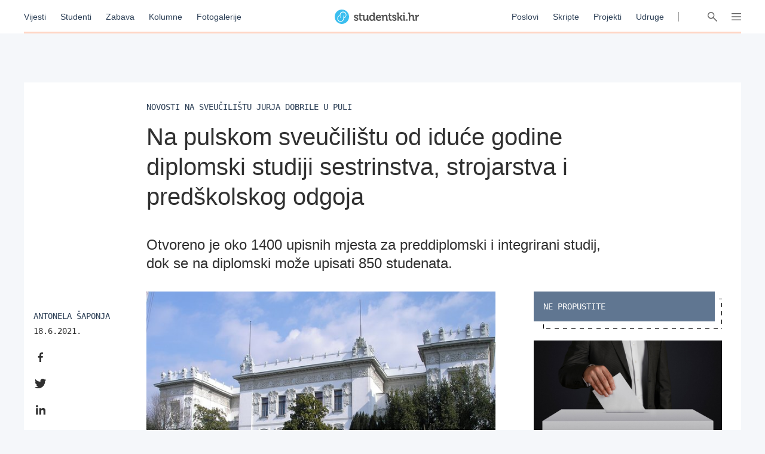

--- FILE ---
content_type: text/html; charset=utf-8
request_url: https://studentski.hr/studenti/vijesti/na-pulskom-sveucilistu-od-iduce-godine-diplomski-studiji-sestrinstva-strojarstva-i-predskolskog-odgoja
body_size: 13759
content:
<!DOCTYPE html>
<html lang="hr">
  <head>
    <meta charset="utf-8">
    <meta name="viewport" content="initial-scale=1, user-scalable=no">
    <title>Na pulskom sveučilištu od iduće godine diplomski studiji sestrinstva,</title>
<meta name="description" content="Otvoreno je oko 1400 upisnih mjesta za preddiplomski i integrirani studij, dok se na diplomski može upisati 850 studenata. ...">
<meta property="og:title" content="Na pulskom sveučilištu od iduće godine diplomski studiji sestrinstva, strojarstva i predškolskog odgoja - Studentski.hr">
<meta property="og:description" content="Otvoreno je oko 1400 upisnih mjesta za preddiplomski i integrirani studij, dok se na diplomski može upisati 850 studenata. ">
<meta property="og:type" content="website">
<meta property="og:url" content="https://studentski.hr/studenti/vijesti/na-pulskom-sveucilistu-od-iduce-godine-diplomski-studiji-sestrinstva-strojarstva-i-predskolskog-odgoja">
<meta property="og:image" content="https://studentski.hr/images/%2Fsystem%2Fpictures%2Fimages%2Fr%2Foriginal%2F7c2fe6141f2258539dd5fb252411b9b2d708f0b9.jpg?1526392654">
    <link rel="stylesheet" href="/assets/public-c439a58ac9633bc78064328842904c6ef56bd285c706499e0ea86dd49453f9ee.css" media="all" data-turbolinks-track="true" />
    <script src="/assets/public-d2d2a851f3985003415a34b7cdcb091855c91d11f145e2682234807231fced29.js" data-turbolinks-track="true"></script>
    <meta name="csrf-param" content="authenticity_token" />
<meta name="csrf-token" content="rsyrUahQgt9ShRDzLhqr54Zhyv1oEX4jyklzTEODNl8dqkb1+s+Z3iSU1Jcm9WhmxwW70vPg1lbx/TBj5hR6oQ==" />
    <link href="https://fonts.cdnfonts.com/css/ibm-plex-sans" rel="stylesheet">
    <script type="text/javascript" src="//hr.adocean.pl/files/js/ado.js"></script>
    <!-- (C)2000-2020 Gemius SA - gemiusPrism  / studentski.hr/Home Page -->
<script type="text/javascript">
  <!--//--><![CDATA[//><!--
  var pp_gemius_identifier = 'AqfrECNTAIe82xs8_rDwTGYkDkYNk49SoHqPeFGLoOL.o7';
  var gemius_consent = true;
  // lines below shouldn't be edited
  function gemius_pending(i) { window[i] = window[i] || function() {var x = window[i+'_pdata'] = window[i+'_pdata'] || []; x[x.length]=arguments;};};gemius_pending('gemius_hit'); gemius_pending('gemius_event'); gemius_pending('pp_gemius_hit'); gemius_pending('pp_gemius_event');(function(d,t) {try {var gt=d.createElement(t),s=d.getElementsByTagName(t)[0],l='http'+((location.protocol=='https:')?'s':''); gt.setAttribute('async','async');gt.setAttribute('defer','defer'); gt.src=l+'://hr.hit.gemius.pl/xgemius.js'; s.parentNode.insertBefore(gt,s);} catch (e) {}})(document,'script');
  //--><!]]>
</script>

<script type="text/javascript">
  /* (c)AdOcean 2003-2019 */
  if(typeof ado!=="object"){ado={};ado.config=ado.preview=ado.placement=ado.master=ado.slave=function(){};}
  ado.config({mode: "old", xml: false, consent: true, characterEncoding: true});
  ado.preview({enabled: true});
</script>

    <script type="text/javascript">
      /* (c)AdOcean 2003-2019, MASTER: studentski.hr.Studentski.hr.SVE.Desktop */
      ado.master({id: 'IxOnnpoLl7FBcNxLFU873InNATSLvAdFCfh00DIQoqn.Y7', server: 'hr.adocean.pl' });
    </script>

    <!-- Facebook Pixel Code -->
<script>
  !function(f,b,e,v,n,t,s)
  {if(f.fbq)return;n=f.fbq=function(){n.callMethod?
  n.callMethod.apply(n,arguments):n.queue.push(arguments)};
  if(!f._fbq)f._fbq=n;n.push=n;n.loaded=!0;n.version='2.0';
  n.queue=[];t=b.createElement(e);t.async=!0;
  t.src=v;s=b.getElementsByTagName(e)[0];
  s.parentNode.insertBefore(t,s)}(window, document,'script',
  'https://connect.facebook.net/en_US/fbevents.js');
  fbq('init', '661594797913118');
  fbq('track', 'PageView');
</script>
<noscript><img height="1" width="1" style="display:none"
  src="https://www.facebook.com/tr?id=661594797913118&ev=PageView&noscript=1"
/></noscript>
<!-- End Facebook Pixel Code -->

    <script async='async' src='https://securepubads.g.doubleclick.net/tag/js/gpt.js'></script> <script src="https://cdn.234doo.com/studentski.js"></script>
  </head>
  <div class="modal__window">
  <div class="modal__content"></div>
</div>
  <body>
    <!-- Global site tag (gtag.js) - Google Analytics -->
<script async src="https://www.googletagmanager.com/gtag/js?id=UA-42779620-1"></script>
<script>
  window.dataLayer = window.dataLayer || []; function gtag(){dataLayer.push(arguments);} gtag('js', new Date());
  gtag('config', 'UA-42779620-1');
</script>
    <header>
  <div class="header__menu">
    <div class="header__links__section">
      <a href="/vijesti">Vijesti</a>
      <a href="/studenti">Studenti</a>
      <a href="/zabava">Zabava</a>
      <a href="/kolumne">Kolumne</a>
      <a href="/fotogalerije">Fotogalerije</a>
    </div>
    <a class="header__title__section" href="/">
      <img src="/assets/public/studentski-wordmark-4b2a754494a441b45c75e309f6f1317a548e84dfc52e61a4e32cf6d6cd8a85c7.svg" />
</a>    <div class="header__links__section">
      <a href="/poslovi">Poslovi</a>
      <a href="/materijali">Skripte</a>
      <a href="/projekti">Projekti</a>
      <a href="/udruge">Udruge</a>
    </div>
    <div class='header__menu__vertical_separator'></div>
    <div class='header__icons'>
      <svg xmlns="http://www.w3.org/2000/svg" width="16" height="16" viewBox="0 0 16 16" class="header__user-icon active">
    <path fill="#666" fill-rule="evenodd" d="M5.179 8.684a4.8 4.8 0 1 1 5.643 0c2.739.974 4.791 3.328 5.171 6.214a.804.804 0 0 1-.71.895.817.817 0 0 1-.917-.691C13.97 12.092 11.25 9.8 8 9.8c-3.25 0-5.97 2.293-6.366 5.302a.817.817 0 0 1-.918.691.804.804 0 0 1-.71-.895c.38-2.886 2.433-5.24 5.173-6.214zM8 8a3.2 3.2 0 1 0 0-6.4A3.2 3.2 0 0 0 8 8z"></path>
</svg>

      <svg xmlns="http://www.w3.org/2000/svg" xmlns:xlink="http://www.w3.org/1999/xlink" width="16" height="16" viewBox="0 0 16 16" class="header__search-icon active">
    <defs>
        <path id="a" d="M10.275 9.11l5.495 5.54a.795.795 0 0 1 0 1.118.78.78 0 0 1-1.108 0l-5.477-5.522a5.65 5.65 0 0 1-7.52-.462 5.765 5.765 0 0 1 0-8.105 5.65 5.65 0 0 1 8.037 0c2.009 2.025 2.2 5.189.573 7.43zm-1.681-.444a4.175 4.175 0 0 0 0-5.87 4.091 4.091 0 0 0-5.82 0 4.175 4.175 0 0 0 0 5.87 4.091 4.091 0 0 0 5.82 0z"></path>
    </defs>
    <use fill="#666" fill-rule="evenodd" xlink:href="#a"></use>
</svg>

      <svg xmlns="http://www.w3.org/2000/svg" width="16" height="16" viewBox="0 0 16 16" class="header__hamburger-icon active">
    <path fill="#666" fill-rule="evenodd" d="M15.291 2.002c.058.008.073.008.13.022.148.038.284.119.386.23.058.064.105.138.137.216.033.079.051.163.055.248.012.28-.143.55-.396.687-.076.041-.16.07-.246.084-.058.01-.073.009-.131.011H.774c-.058-.002-.073-.001-.13-.011-.152-.025-.295-.095-.406-.197-.063-.06-.116-.128-.155-.204-.04-.076-.066-.159-.077-.243-.03-.234.057-.474.232-.637.048-.044.101-.082.158-.113.077-.041.16-.07.248-.084.057-.01.072-.009.13-.011h14.452l.065.002zm.001 5.25c.058.008.073.008.13.022.148.037.284.119.386.23.058.065.105.138.137.217.108.26.054.564-.137.774-.058.065-.127.119-.203.16-.077.041-.161.07-.247.084-.058.01-.073.008-.131.011H.774c-.058-.002-.073-.001-.13-.011-.087-.014-.17-.043-.248-.084-.212-.115-.359-.326-.39-.56-.008-.063-.008-.127 0-.19.012-.085.037-.167.077-.243.04-.075.092-.144.155-.204.111-.103.254-.172.406-.197.057-.01.072-.008.13-.011h14.453l.065.003zm0 5.25c.058.008.073.008.13.022.148.038.284.119.386.23.19.211.245.516.137.776-.032.079-.08.152-.137.216-.058.063-.127.117-.204.159-.076.041-.16.07-.246.084-.058.01-.073.008-.131.011H.774c-.059-.002-.074-.001-.13-.011-.153-.025-.295-.095-.406-.198-.048-.043-.089-.094-.123-.148-.128-.2-.15-.454-.06-.673.033-.079.08-.152.138-.216.057-.063.127-.117.203-.159.077-.041.16-.07.247-.084.057-.01.072-.008.13-.011h14.454l.065.002z"></path>
</svg>

      <svg xmlns="http://www.w3.org/2000/svg" xmlns:xlink="http://www.w3.org/1999/xlink" width="16" height="16" viewBox="0 0 16 16" class="header__close-icon">
    <defs>
        <path id="prefix__a" d="M14.985.001c.322-.016.631.123.82.372.068.09.12.192.153.301.033.11.047.225.04.341-.01.204-.083.406-.206.576-.046.065-.061.078-.115.136L9.404 8l6.273 6.273.06.065c.05.063.064.078.106.145.108.179.163.386.156.589-.004.116-.027.23-.07.335-.041.104-.102.201-.178.285-.25.274-.653.376-1.025.26-.112-.035-.22-.089-.316-.16-.066-.046-.079-.061-.137-.115L8 9.404l-6.273 6.273c-.058.054-.071.07-.137.116-.096.07-.204.124-.316.16-.372.115-.774.013-1.025-.261-.076-.084-.137-.18-.179-.285-.042-.106-.065-.22-.07-.335-.006-.203.05-.41.157-.589.042-.067.057-.082.105-.145l.061-.065L6.596 8 .323 1.727C.27 1.67.253 1.656.208 1.591.085 1.421.012 1.219 0 1.015-.005.899.01.783.042.675.075.564.127.462.195.372c.189-.249.498-.388.82-.372.087.005.174.02.259.047.112.035.22.089.317.16.065.046.078.061.136.115L8 6.596 14.273.323c.058-.054.071-.07.136-.115.097-.071.205-.125.317-.16.085-.026.172-.042.259-.047z"></path>
    </defs>
    <g fill="none" fill-rule="evenodd">
        <use fill="#666" xlink:href="#prefix__a"></use>
    </g>
</svg>

    </div>
    <div class="progress__container article">
  <div class="progress__bar" id="scroll__progress__bar"></div>
</div>

<script>
  window.onscroll = () => {
    const winScroll = document.body.scrollTop || document.documentElement.scrollTop;
    const height = document.documentElement.scrollHeight - document.documentElement.clientHeight;
    const scrolled = (winScroll / height) * 100;

    document.getElementById('scroll__progress__bar').style.width = scrolled + '%';
  };
</script>
  </div>
  <div class='offcanvas__user__menu'>
      <div class="tab_group session__menu" id="session-group">
    <div class="tab-labels">
      <div class="label-caps tab-label active" data-tabname="sign-in" data-tabgroup="session-group">LOGIN</div>
      <div class="label-caps tab-label" data-tabname="sign-up" data-tabgroup="session-group">REGISTRACIJA</div>
    </div>
    <div class="tab-contents">
      <div class="tab-content active" id="sign-in">
        <input class="input__field dashed__border sign_in__input sign_in__username" type="text" placeholder="Korisničko ime">
        <input class="input__field dashed__border sign_in__input sign_in__password" type="password" placeholder="Lozinka">
        <div class="checkbox">
          <div class="checkbox__icon sign_in__remember_me"></div>
          <div class="user-link checkbox__label">Zapamti me</div>
        </div>
        <a class="user-link forgotten__password" href="#">Zaboravili ste lozinku?</a>
        <div class="invalid__message"></div>
        <div class="valid__message"></div>
        <button type="button" class="button input-inactive-centered session__button sign_in__button">Prijavi se</button>
      </div>
      <div class="tab-content" id="sign-up">
        <input class="input__field dashed__border sign_up__input sign_up__username" type="text" placeholder="Korisničko ime">
        <input class="input__field dashed__border sign_up__input sign_up__email" type="email" placeholder="E-mail">
        <input class="input__field dashed__border sign_up__input sign_up__password" type="password" placeholder="Lozinka">
        <div class="checkbox">
          <div class="checkbox__icon sign_up__accept_conditions"></div>
          <div class="user-link checkbox__label">Registracijom prihvaćate uvjete određene našom <a href="/uvjeti-koristenja">Politikom o privatnosti</a>.</div>
        </div>
        <div class="invalid__message"></div>
        <div class="valid__message"></div>
        <button type="button" class="button input-inactive-centered session__button sign_up__button">Registriraj se</button>
      </div>
    </div>
  </div>

  </div>
  <div class='offcanvas__search__menu'>
    <form class="search__articles__form" action="/pretraga" accept-charset="UTF-8" method="get"><input name="utf8" type="hidden" value="&#x2713;" autocomplete="off" />
      <input type="text" name="search_name" id="search_name" class="input__field dashed__border search__input" placeholder="Ključna riječ" />
      <button type="button" class="button input-inactive-centered search__button search__articles_js">Pretraži →</button>
</form>  </div>
  <div class='offcanvas__hamburger__menu'>
    <div class="menu__sections__container_mobile">
      <a class="small-heading menu__section__title news" href="/vijesti">Vijesti</a>
      <a class="small-heading menu__section__title news" href="/studenti">Studenti</a>
      <a class="small-heading menu__section__title news" href="/zabava">Zabava</a>
      <a class="small-heading menu__section__title news" href="/kolumne">Kolumne</a>
      <a class="small-heading menu__section__title news" href="/fotogalerije">Fotogalerije</a>
      <a class="small-heading menu__section__title page" href="/poslovi">Poslovi</a>
      <a class="small-heading menu__section__title page" href="/materijali">Skripte</a>
      <a class="small-heading menu__section__title page" href="/udruge">Udruge</a>
      <a class="small-heading menu__section__title page" href="/projekti">Projekti</a>
      <a class="small-heading menu__section__title page" href="/institucije">Institucije</a>
    </div>
    <div class='menu__sections__container'>
      <div class="menu__sections__wrapper">
        <div class='menu__section news'>
          <a class="small-heading menu__section__title" href="/vijesti">Vijesti</a>
              <a class="offcanvas-nav-link menu__section__link" href="/vijesti/hrvatska">Hrvatska</a>
              <a class="offcanvas-nav-link menu__section__link" href="/vijesti/svijet">Svijet</a>
              <a class="offcanvas-nav-link menu__section__link" href="/vijesti/kultura">Kultura</a>
              <a class="offcanvas-nav-link menu__section__link" href="/vijesti/na-danasnji-dan">Na današnji dan</a>
        </div>
        <div class='menu__section students'>
          <a class="small-heading menu__section__title" href="/studenti">Studenti</a>
              <a class="offcanvas-nav-link menu__section__link" href="/studenti/vijesti">Vijesti</a>
              <a class="offcanvas-nav-link menu__section__link" href="/studenti/financije">Financije</a>
              <a class="offcanvas-nav-link menu__section__link" href="/studenti/sport">Sport</a>
              <a class="offcanvas-nav-link menu__section__link" href="/studenti/zdravlje-i-ljepota">Zdravlje i ljepota</a>
        </div>
        <div class='menu__section entertainment'>
          <a class="small-heading menu__section__title" href="/zabava">Zabava</a>
              <a class="offcanvas-nav-link menu__section__link" href="/zabava/zanimljivosti">Zanimljivosti</a>
              <a class="offcanvas-nav-link menu__section__link" href="/zabava/studentski-zivot">Studentski život</a>
        </div>
        <div class='menu__section columns'>
          <a class="small-heading menu__section__title" href="/kolumne">Kolumne</a>
              <a class="offcanvas-nav-link menu__section__link" href="/kolumne/woke-ideologija-tolerancija-ili-izgubljena-generacija">Woke ideologija: tolerancija ili izgubljena generacija?</a>
              <a class="offcanvas-nav-link menu__section__link" href="/kolumne/mladi-danas-generacija-bez-nade-ili-generacija-promjene">Mladi danas: generacija bez nade ili generacija promjene?</a>
        </div>
      </div>
      <div class="menu__sections__wrapper">
        <div class='menu__section galleries'>
          <a class="small-heading menu__section__title" href="/fotogalerije">Fotogalerije</a>
              <a class="offcanvas-nav-link menu__section__link" href="/zabava/studentski-zivot/foto-zimske-radosti-na-savi-studenti-preplavili-naselje-snjegovicima">FOTO: Zimske radosti na „Savi” – studenti preplavili naselje snjegovićima</a>
              <a class="offcanvas-nav-link menu__section__link" href="/studenti/vijesti/foto-novi-studentski-dom-trazi-prve-stanare-dostupno-vise-od-50-mjesta-pogledajte-kako-izgleda">FOTO: Novi studentski dom traži prve stanare, dostupno više od 50 mjesta – pogledajte kako izgleda</a>
        </div>
        <div class='menu__section institutions'>
          <a class="small-heading menu__section__title" href="/institucije">Institucije</a>
              <a class="offcanvas-nav-link menu__section__link" href="/institucije/akademija-dramske-umjetnosti-34">Akademija dramske umjetnosti</a>
              <a class="offcanvas-nav-link menu__section__link" href="/institucije/akademija-likovnih-umjetnosti-35">Akademija likovnih umjetnosti</a>
              <a class="offcanvas-nav-link menu__section__link" href="/institucije/agronomski-fakultet-36">Agronomski fakultet</a>
              <a class="offcanvas-nav-link menu__section__link" href="/institucije/arhitektonski-fakultet-37">Arhitektonski fakultet</a>
              <a class="offcanvas-nav-link menu__section__link" href="/institucije/nacionalna-i-sveucilisna-knjiznica-38">Nacionalna i sveučilišna knjižnica </a>
        </div>
        <div class='menu__section projects'>
          <a class="small-heading menu__section__title" href="/projekti">Projekti</a>
              <a class="offcanvas-nav-link menu__section__link" href="/projekt/8">Projekt Volontiram</a>
              <a class="offcanvas-nav-link menu__section__link" href="/projekt/9">Projekt Studentski.hr</a>
              <a class="offcanvas-nav-link menu__section__link" href="/projekt/10">Veliko studentsko darivanje krvi</a>
              <a class="offcanvas-nav-link menu__section__link" href="/projekt/13">Hodočašće studenata gradu Vukovaru</a>
        </div>
      </div>
      <div class="menu__sections__wrapper">
        <div class='menu__section jobs'>
          <a class="small-heading menu__section__title" href="/poslovi">Poslovi</a>
            <form class="search__jobs__form" action="/poslovi" accept-charset="UTF-8" method="get"><input name="utf8" type="hidden" value="&#x2713;" autocomplete="off" />
              <div class="offcanvas-nav-link menu__section__link search_jobs_js">Poslovi Zagreb</div>
              <input type="hidden" name="city_id" id="city_id" value="1" autocomplete="off" />
</form>            <form class="search__jobs__form" action="/poslovi" accept-charset="UTF-8" method="get"><input name="utf8" type="hidden" value="&#x2713;" autocomplete="off" />
              <div class="offcanvas-nav-link menu__section__link search_jobs_js">Poslovi Split</div>
              <input type="hidden" name="city_id" id="city_id" value="2" autocomplete="off" />
</form>            <form class="search__jobs__form" action="/poslovi" accept-charset="UTF-8" method="get"><input name="utf8" type="hidden" value="&#x2713;" autocomplete="off" />
              <div class="offcanvas-nav-link menu__section__link search_jobs_js">Poslovi Osijek</div>
              <input type="hidden" name="city_id" id="city_id" value="4" autocomplete="off" />
</form>            <form class="search__jobs__form" action="/poslovi" accept-charset="UTF-8" method="get"><input name="utf8" type="hidden" value="&#x2713;" autocomplete="off" />
              <div class="offcanvas-nav-link menu__section__link search_jobs_js">Turizam i ugostiteljstvo</div>
              <input type="hidden" name="job_type_id" id="job_type_id" value="4" autocomplete="off" />
</form>            <form class="search__jobs__form" action="/poslovi" accept-charset="UTF-8" method="get"><input name="utf8" type="hidden" value="&#x2713;" autocomplete="off" />
              <div class="offcanvas-nav-link menu__section__link search_jobs_js">IT poslovi</div>
              <input type="hidden" name="job_type_id" id="job_type_id" value="7" autocomplete="off" />
</form>            <form class="search__jobs__form" action="/poslovi" accept-charset="UTF-8" method="get"><input name="utf8" type="hidden" value="&#x2713;" autocomplete="off" />
              <div class="offcanvas-nav-link menu__section__link search_jobs_js">Administracija i uredski poslovi</div>
              <input type="hidden" name="job_type_id" id="job_type_id" value="6" autocomplete="off" />
</form>            <form class="search__jobs__form" action="/poslovi" accept-charset="UTF-8" method="get"><input name="utf8" type="hidden" value="&#x2713;" autocomplete="off" />
              <div class="offcanvas-nav-link menu__section__link search_jobs_js">Promocija i marketing</div>
              <input type="hidden" name="job_type_id" id="job_type_id" value="5" autocomplete="off" />
</form>        </div>
        <div class='menu__section scripts'>
          <a class="small-heading menu__section__title" href="/materijali">Skripte</a>
              <a href=/materijali/1 class='offcanvas-nav-link menu__section__link'>Sveučilište u Zagrebu</a>
              <a href=/materijali/54 class='offcanvas-nav-link menu__section__link'>Sveučilište Josipa Jurja Strossmayera u Osijeku</a>
              <a href=/materijali/44 class='offcanvas-nav-link menu__section__link'>Sveučilište u Rijeci</a>
              <a href=/materijali/2 class='offcanvas-nav-link menu__section__link'>Sveučilište u Splitu</a>
              <a href=/materijali/83 class='offcanvas-nav-link menu__section__link'>Veleučilište u Šibeniku</a>
        </div>
      </div>
        <div class="tab_group session__menu" id="session-group">
    <div class="tab-labels">
      <div class="label-caps tab-label active" data-tabname="sign-in" data-tabgroup="session-group">LOGIN</div>
      <div class="label-caps tab-label" data-tabname="sign-up" data-tabgroup="session-group">REGISTRACIJA</div>
    </div>
    <div class="tab-contents">
      <div class="tab-content active" id="sign-in">
        <input class="input__field dashed__border sign_in__input sign_in__username" type="text" placeholder="Korisničko ime">
        <input class="input__field dashed__border sign_in__input sign_in__password" type="password" placeholder="Lozinka">
        <div class="checkbox">
          <div class="checkbox__icon sign_in__remember_me"></div>
          <div class="user-link checkbox__label">Zapamti me</div>
        </div>
        <a class="user-link forgotten__password" href="#">Zaboravili ste lozinku?</a>
        <div class="invalid__message"></div>
        <div class="valid__message"></div>
        <button type="button" class="button input-inactive-centered session__button sign_in__button">Prijavi se</button>
      </div>
      <div class="tab-content" id="sign-up">
        <input class="input__field dashed__border sign_up__input sign_up__username" type="text" placeholder="Korisničko ime">
        <input class="input__field dashed__border sign_up__input sign_up__email" type="email" placeholder="E-mail">
        <input class="input__field dashed__border sign_up__input sign_up__password" type="password" placeholder="Lozinka">
        <div class="checkbox">
          <div class="checkbox__icon sign_up__accept_conditions"></div>
          <div class="user-link checkbox__label">Registracijom prihvaćate uvjete određene našom <a href="/uvjeti-koristenja">Politikom o privatnosti</a>.</div>
        </div>
        <div class="invalid__message"></div>
        <div class="valid__message"></div>
        <button type="button" class="button input-inactive-centered session__button sign_up__button">Registriraj se</button>
      </div>
    </div>
  </div>

    </div>
  </div>
</header>

    <div class='overlay'></div>

    <main>
      <div class="ad_banner_background left">
      <div id="adoceanhrlmcmoligrp"></div>
  <script type="text/javascript">
    /* (c)AdOcean 2003-2019, studentski.hr.Studentski.hr.SVE.Desktop.Desktop_Wallpaper Left */
    ado.slave('adoceanhrlmcmoligrp', {myMaster: 'IxOnnpoLl7FBcNxLFU873InNATSLvAdFCfh00DIQoqn.Y7' });
  </script>

</div>
      <div class="main_content">
        
        <div class="article__page">
    <div class="ad_banner_horizontal">
        <div id="ado-bOhFV5.KPXjPEwTWY9fHnFLv.nAqLjr2ZFxoq0ni6Bb..7"></div>
        <script type="text/javascript">
          /* (c)AdOcean 2003-2019, studentski.hr.Studentski.hr.SVE.Desktop_Billboard */
          ado.placement({id: 'ado-bOhFV5.KPXjPEwTWY9fHnFLv.nAqLjr2ZFxoq0ni6Bb..7', server: 'hr.adocean.pl' });
        </script>
  </div>

  <div class="article__container">
    <div class="selectable_text headline__container">
      <div class="label-caps headline">
        Novosti na Sveučilištu Jurja Dobrile u Puli
      </div>
      <h1 class="H1-Regular title">Na pulskom sveučilištu od iduće godine diplomski studiji sestrinstva, strojarstva i predškolskog odgoja</h1>
      <h3 class="H3-excerpt summary">Otvoreno je oko 1400 upisnih mjesta za preddiplomski i integrirani studij, dok se na diplomski može upisati 850 studenata. </h3>
    </div>
    <div class="center__container">
      <div class="left__sidebar">
        <div class="social__container">
  <div class="social__details">
      <a class="label-caps social__author" href=/korisnik/asaponja/arhiva-clanaka>Antonela Šaponja</a>
    <div class="mono-details social__published">18.6.2021.</div>
  </div>
  <div class="share__container">
    <a href="https://www.facebook.com/sharer/sharer.php?u=https://studentski.hr/studenti/vijesti/na-pulskom-sveucilistu-od-iduce-godine-diplomski-studiji-sestrinstva-strojarstva-i-predskolskog-odgoja" target="_blank"><svg xmlns="http://www.w3.org/2000/svg" width="24" height="24" viewBox="0 0 24 24">
    <path fill="#303030" fill-rule="evenodd" d="M10.121 20v-7.156H7.7V10h2.421V7.76c0-2.435 1.503-3.76 3.696-3.76 1.052 0 1.954.078 2.216.112v2.544h-1.521c-1.193 0-1.424.563-1.424 1.385V10h2.693l-.37 2.844h-2.323V20"></path>
</svg>
</a>
    <a href="https://twitter.com/intent/tweet?status=https://studentski.hr/studenti/vijesti/na-pulskom-sveucilistu-od-iduce-godine-diplomski-studiji-sestrinstva-strojarstva-i-predskolskog-odgoja" target="_blank"><svg xmlns="http://www.w3.org/2000/svg" width="24" height="24" viewBox="0 0 24 24">
    <path fill="#303030" fill-rule="evenodd" d="M19.346 7.987c.012.175.012.35.012.525C19.358 13.85 15.371 20 8.085 20 5.84 20 3.755 19.337 2 18.188c.319.037.626.05.957.05a7.842 7.842 0 0 0 4.92-1.725 3.98 3.98 0 0 1-3.706-2.8c.246.037.491.062.749.062.355 0 .711-.05 1.042-.137-1.815-.376-3.177-2-3.177-3.963v-.05c.528.3 1.141.488 1.791.512A4.055 4.055 0 0 1 2.81 6.775c0-.75.196-1.438.54-2.038a11.195 11.195 0 0 0 8.17 4.225 4.64 4.64 0 0 1-.099-.924C11.421 5.812 13.188 4 15.384 4c1.14 0 2.171.487 2.895 1.275a7.713 7.713 0 0 0 2.515-.975 4.014 4.014 0 0 1-1.742 2.225 7.827 7.827 0 0 0 2.281-.625 8.607 8.607 0 0 1-1.987 2.087z"></path>
</svg>
</a>
    <a href="https://www.linkedin.com/shareArticle?mini=true&url=https://studentski.hr/studenti/vijesti/na-pulskom-sveucilistu-od-iduce-godine-diplomski-studiji-sestrinstva-strojarstva-i-predskolskog-odgoja" target="_blank"><svg xmlns="http://www.w3.org/2000/svg" width="24" height="24" viewBox="0 0 24 24">
    <path fill="#303030" fill-rule="evenodd" d="M7.581 20H4.264V9.318h3.317V20zM5.921 7.86C4.861 7.86 4 6.983 4 5.922a1.922 1.922 0 0 1 3.842 0c0 1.061-.86 1.94-1.921 1.94zM19.996 20h-3.31v-5.2c0-1.24-.025-2.829-1.724-2.829-1.725 0-1.989 1.347-1.989 2.74V20H9.659V9.318h3.182v1.457h.046c.443-.84 1.525-1.725 3.139-1.725 3.356 0 3.974 2.21 3.974 5.082V20h-.004z"></path>
</svg>
</a>
    <a href="mailto:?Subject=Na pulskom sveučilištu od iduće godine diplomski studiji sestrinstva, strojarstva i predškolskog odgoja&body=https://studentski.hr/studenti/vijesti/na-pulskom-sveucilistu-od-iduce-godine-diplomski-studiji-sestrinstva-strojarstva-i-predskolskog-odgoja" target="_top"><svg xmlns="http://www.w3.org/2000/svg" width="24" height="24" viewBox="0 0 24 24">
    <path fill="#303030" fill-rule="evenodd" d="M20.633 4H3.3a2 2 0 0 0-2 2v12a2 2 0 0 0 2 2h17.333a2 2 0 0 0 2-2V6a2 2 0 0 0-2-2zm0 2v1.7c-.934.761-2.423 1.944-5.607 4.437-.702.552-2.092 1.878-3.06 1.863-.966.015-2.357-1.311-3.058-1.863C5.724 9.644 4.234 8.461 3.3 7.7V6h17.333zM3.3 18v-7.733c.955.76 2.309 1.827 4.372 3.443.911.717 2.506 2.3 4.295 2.29 1.78.01 3.354-1.55 4.294-2.29a707.87 707.87 0 0 0 4.372-3.443V18H3.3z"></path>
</svg>
</a>
  </div>
</div>

      </div>
      <div class="article__content">
          <div class="article__image">
              <img src="/images/%2Fsystem%2Fpictures%2Fimages%2Fr%2Foriginal%2F7c2fe6141f2258539dd5fb252411b9b2d708f0b9.jpg?1526392654" />
          </div>
          <div class="gallery">
          </div>
          <h3 class="H3-excerpt summary__mobile">Otvoreno je oko 1400 upisnih mjesta za preddiplomski i integrirani studij, dok se na diplomski može upisati 850 studenata. </h3>
          <div class="social__container__mobile">
            <div class="social__container">
  <div class="social__details">
      <a class="label-caps social__author" href=/korisnik/asaponja/arhiva-clanaka>Antonela Šaponja</a>
    <div class="mono-details social__published">18.6.2021.</div>
  </div>
  <div class="share__container">
    <a href="https://www.facebook.com/sharer/sharer.php?u=https://studentski.hr/studenti/vijesti/na-pulskom-sveucilistu-od-iduce-godine-diplomski-studiji-sestrinstva-strojarstva-i-predskolskog-odgoja" target="_blank"><svg xmlns="http://www.w3.org/2000/svg" width="24" height="24" viewBox="0 0 24 24">
    <path fill="#303030" fill-rule="evenodd" d="M10.121 20v-7.156H7.7V10h2.421V7.76c0-2.435 1.503-3.76 3.696-3.76 1.052 0 1.954.078 2.216.112v2.544h-1.521c-1.193 0-1.424.563-1.424 1.385V10h2.693l-.37 2.844h-2.323V20"></path>
</svg>
</a>
    <a href="https://twitter.com/intent/tweet?status=https://studentski.hr/studenti/vijesti/na-pulskom-sveucilistu-od-iduce-godine-diplomski-studiji-sestrinstva-strojarstva-i-predskolskog-odgoja" target="_blank"><svg xmlns="http://www.w3.org/2000/svg" width="24" height="24" viewBox="0 0 24 24">
    <path fill="#303030" fill-rule="evenodd" d="M19.346 7.987c.012.175.012.35.012.525C19.358 13.85 15.371 20 8.085 20 5.84 20 3.755 19.337 2 18.188c.319.037.626.05.957.05a7.842 7.842 0 0 0 4.92-1.725 3.98 3.98 0 0 1-3.706-2.8c.246.037.491.062.749.062.355 0 .711-.05 1.042-.137-1.815-.376-3.177-2-3.177-3.963v-.05c.528.3 1.141.488 1.791.512A4.055 4.055 0 0 1 2.81 6.775c0-.75.196-1.438.54-2.038a11.195 11.195 0 0 0 8.17 4.225 4.64 4.64 0 0 1-.099-.924C11.421 5.812 13.188 4 15.384 4c1.14 0 2.171.487 2.895 1.275a7.713 7.713 0 0 0 2.515-.975 4.014 4.014 0 0 1-1.742 2.225 7.827 7.827 0 0 0 2.281-.625 8.607 8.607 0 0 1-1.987 2.087z"></path>
</svg>
</a>
    <a href="https://www.linkedin.com/shareArticle?mini=true&url=https://studentski.hr/studenti/vijesti/na-pulskom-sveucilistu-od-iduce-godine-diplomski-studiji-sestrinstva-strojarstva-i-predskolskog-odgoja" target="_blank"><svg xmlns="http://www.w3.org/2000/svg" width="24" height="24" viewBox="0 0 24 24">
    <path fill="#303030" fill-rule="evenodd" d="M7.581 20H4.264V9.318h3.317V20zM5.921 7.86C4.861 7.86 4 6.983 4 5.922a1.922 1.922 0 0 1 3.842 0c0 1.061-.86 1.94-1.921 1.94zM19.996 20h-3.31v-5.2c0-1.24-.025-2.829-1.724-2.829-1.725 0-1.989 1.347-1.989 2.74V20H9.659V9.318h3.182v1.457h.046c.443-.84 1.525-1.725 3.139-1.725 3.356 0 3.974 2.21 3.974 5.082V20h-.004z"></path>
</svg>
</a>
    <a href="mailto:?Subject=Na pulskom sveučilištu od iduće godine diplomski studiji sestrinstva, strojarstva i predškolskog odgoja&body=https://studentski.hr/studenti/vijesti/na-pulskom-sveucilistu-od-iduce-godine-diplomski-studiji-sestrinstva-strojarstva-i-predskolskog-odgoja" target="_top"><svg xmlns="http://www.w3.org/2000/svg" width="24" height="24" viewBox="0 0 24 24">
    <path fill="#303030" fill-rule="evenodd" d="M20.633 4H3.3a2 2 0 0 0-2 2v12a2 2 0 0 0 2 2h17.333a2 2 0 0 0 2-2V6a2 2 0 0 0-2-2zm0 2v1.7c-.934.761-2.423 1.944-5.607 4.437-.702.552-2.092 1.878-3.06 1.863-.966.015-2.357-1.311-3.058-1.863C5.724 9.644 4.234 8.461 3.3 7.7V6h17.333zM3.3 18v-7.733c.955.76 2.309 1.827 4.372 3.443.911.717 2.506 2.3 4.295 2.29 1.78.01 3.354-1.55 4.294-2.29a707.87 707.87 0 0 0 4.372-3.443V18H3.3z"></path>
</svg>
</a>
  </div>
</div>

        </div>
        <div id="__xclaimwords_wrapper" class="paragraph selectable_text article__text">
          <!DOCTYPE html PUBLIC "-//W3C//DTD HTML 4.0 Transitional//EN" "http://www.w3.org/TR/REC-html40/loose.dtd">
<html><body>
<div style="text-align: justify;">Sveučilište Jurja Dobrile u Puli objavilo je natječa<a href="https://www.unipu.hr/_download/repository/Natjecaj_za_UPIS_2021-2022_prediplomski_i_diplomski.pdf" target="_blank">j</a> za upis u sljedeću akademsku godinu za preddiplomske, integrirane i diplomske programe. Otvoreno je oko 1400 upisnih mjesta za preddiplomski i integrirani studij, dok se na diplomski može upisati 850 studenata. Cijeli natječaj možete pročitati na <a href="https://www.unipu.hr/" target="_blank"><strong>stranicama</strong> </a>Sveučilišta u Puli.</div>
<div id="content_v1"><script>googletag.cmd.push(function() { googletag.display("content_v1");});</script></div>
<div id="adoceanhrollfloormq"></div>
<div class="gemius-wrapper" style="margin:40px 0"><script type="text/javascript">ado.slave('adoceanhrollfloormq', {myMaster: 'IxOnnpoLl7FBcNxLFU873InNATSLvAdFCfh00DIQoqn.Y7' });</script></div>

<div style="text-align: justify;">
<br>
Prorektorica za studente, obrazovne programe i suradnju izv. prof. dr. sc. Mirjana Radetić-Paić najavila je jednu novost – sljedeće akademske godine studenti će se moći upisati i na diplomski studij<strong> sestrinstva, strojarstva te ranog i predškolskog odgoja i obrazovanja </strong>s nastavom na hrvatskom i talijanskom jeziku.</div>

<blockquote>
<div style="text-align: justify;">– Kvote su ove godine nešto veće nego lani jer pri odluci o kvotama vodimo računa o potrebama tržišta rada i o interesima studenata. Unazad nekoliko godina veći je interes za nove programe, najviše iz STEM područja, na primjer za studij informatike i sestrinstva, no velik je interes i za pojedine društvene, humanističke i interdisciplinarne studije poput arheologije, engleskog jezika, japanologije, kulture i turizma te ranog i predškolskog odgoja i obrazovanja – rekla je Radetić-Paić za <strong><a href="https://www.glasistre.hr/pula/otvaraju-se-diplomski-studiji-sestrinstva-strojarstva-i-predskolskog-odgoja-uskoro-i-jedna-vazna-odluka-727570?fbclid=IwAR3XYpggO51LdxoEF5dviWphq20ozN3sSUuW1guiJZDd78mILt1z6RySnKk" target="_blank">Glas Istre</a></strong>.</div>
</blockquote>
<div id="content_v2"><script>googletag.cmd.push(function() { googletag.display("content_v2");});</script></div>

<div style="text-align: justify;">Ono što stoji u natječaju je da upisi za preddiplomske i integrirane studije traju do 21. srpnja na ljetnom roku i do 17. rujna na jesenskom, a kandidati se mogu prijaviti preko Nacionalnog središnjeg prijavnog ureda. Muzička akademija prije samog upisa provodi prijemni ispit – dodatne provjere posebnih znanja, vještina i sposobnosti koji će se održati 5. i 6. srpnja 2021. godine. Određeni studijski programi poput Fakulteta za odgojne i obrazovne znanosti zahtijevaju liječničku potvrdu o zdravstvenoj sposobnosti.</div>

<p style="text-align: justify;"><strong>Plenković, Beroš i Fuchs podržali studij medicine u Puli</strong></p>

<p style="text-align: justify;">Iako službeno postoji već dvije godine, na Medicinskom fakultetu u Puli ne provodi se studij medicine, već samo preddiplomski studij sestrinstva koji sljedeće akademske godine može upisati 70 redovitih i 30 izvanrednih studenata, a na diplomskom 30 redovitih i 30 izvanrednih studenata.<br>
<br>
Nedavno su se u Banskim dvorima sastali i rekor Sveučilišta u Puli prof. dr. sc. Alfio Barbieri, prorektorica Radetić-Paić i doc. dr. sc. Irena Hrstić, ravnateljica Opće bolnice u Puli s premijerom Andrejom Plenkovićem, ministrom zdravstva Vilijem Berošem i ministrom znanosti Radovanom Fuchsom koji su podržali ideju i iskazali bezuvjetnu podršku za otvaranje studija medicine u Puli, o čemu smo <a href="http://studentski.hr/studenti/vijesti/clanovi-vlade-dali-punu-podrsku-studiju-jos-studiju-medicine-u-hrvatskoj" target="_blank"><strong>ranije <strong>već pisali</strong>.</strong></a></p>
<div id="related_article">
<h5 id="related"><span>VEZANO</span></h5>
<a class="related__article" href="/studenti/vijesti/filozofski-smanjio-participacije-nakon-pritiska-studenata-razocarani-smo-manjkom-podrske-vecine-profesora">
  <div class="article__image related">
    <img src="/images/%2Fsystem%2Fpictures%2Fimages%2Fs%2Foriginal%2F06caa430c814aac935892409f8d63b2b3dba4e20.jpg?1760700205">
  </div>
  <div class="article__content related">
    <h3 class="H3-card-title article__title related">Filozofski smanjio participacije nakon pritiska studenata: „Razočarani smo manjkom podrške većine profesora”</h3>
  </div>
</a>
<hr>
</div>
<div id="content_v3"><script>googletag.cmd.push(function() { googletag.display("content_v3");});</script></div>
</body></html>

        </div>
          <div class="article__keywords">
            <div class="label-caps keywords__title">OZNAKE:</div>
            <div class="label-caps keywords__list">
                <form class="search__articles__form" action="/pretraga" accept-charset="UTF-8" method="get"><input name="utf8" type="hidden" value="&#x2713;" autocomplete="off" />
                  <input type="hidden" name="article_id" id="article_id" value="27190" autocomplete="off" />
                  <input type="hidden" name="keyword_slug" id="keyword_slug" value="brucosi" autocomplete="off" />
                  <div class="keyword search__articles_js">brucoši</div>
</form>                <form class="search__articles__form" action="/pretraga" accept-charset="UTF-8" method="get"><input name="utf8" type="hidden" value="&#x2713;" autocomplete="off" />
                  <input type="hidden" name="article_id" id="article_id" value="27190" autocomplete="off" />
                  <input type="hidden" name="keyword_slug" id="keyword_slug" value="preddiplomski-studij" autocomplete="off" />
                  <div class="keyword search__articles_js">preddiplomski studij</div>
</form>                <form class="search__articles__form" action="/pretraga" accept-charset="UTF-8" method="get"><input name="utf8" type="hidden" value="&#x2713;" autocomplete="off" />
                  <input type="hidden" name="article_id" id="article_id" value="27190" autocomplete="off" />
                  <input type="hidden" name="keyword_slug" id="keyword_slug" value="upis-na-fakultet" autocomplete="off" />
                  <div class="keyword search__articles_js">upis na fakultet</div>
</form>                <form class="search__articles__form" action="/pretraga" accept-charset="UTF-8" method="get"><input name="utf8" type="hidden" value="&#x2713;" autocomplete="off" />
                  <input type="hidden" name="article_id" id="article_id" value="27190" autocomplete="off" />
                  <input type="hidden" name="keyword_slug" id="keyword_slug" value="diplomski-studij" autocomplete="off" />
                  <div class="keyword search__articles_js">diplomski studij</div>
</form>            </div>
          </div>
          <div class="label-caps article__foto__refrence">
            FOTO:
              <span>FACEBOOK/SVEUČILIŠTE U PULI</span>
          </div>
        <div class="comments__container">
          <button class="comments__button">Komentari na članak <svg xmlns="http://www.w3.org/2000/svg" width="16" height="16" viewBox="0 0 16 16" class="icon_up">
    <path fill="#303030" fill-rule="nonzero" d="M7.52 4v1.088h1.952l1.04-.096.016.048-1.152 1.024L4 11.44l.768.768 5.376-5.376 1.024-1.152.048.016-.096 1.04v1.952h1.088V4z"></path>
</svg>
<svg xmlns="http://www.w3.org/2000/svg" width="16" height="16" viewBox="0 0 16 16" class="icon_down">
    <path fill="#303030" fill-rule="nonzero" d="M7.52 12.208V11.12h1.952l1.04.096.016-.048-1.152-1.024L4 4.768 4.768 4l5.376 5.376 1.024 1.152.048-.016-.096-1.04V7.52h1.088v4.688z"></path>
</svg>
</button>
          <div class="fb-comments comments__list" data-href="https://studentski.hr/studenti/vijesti/na-pulskom-sveucilistu-od-iduce-godine-diplomski-studiji-sestrinstva-strojarstva-i-predskolskog-odgoja" data-width="100%" data-numposts="5"></div>
        </div>
        
      </div>
      <div class="sidebar_container">
          <div class="single_promo_wrapper">
    <div class="horizontal__container">
      <div class="label-caps-light category__label promo">
        <div class="category__name">NE PROPUSTITE</div>
        <div class="category__border"></div>
      </div>
      <a class="horizontal__article promo" href="/studenti/vijesti/pokrenuti-izbori-za-rektora-sveucilista-u-zagrebu-evo-kada-mozemo-ocekivati-rezultate">
        <div class="article__image">
          <img src="/images/%2Fsystem%2Fpictures%2Fimages%2Fs%2Foriginal%2F55805b2df5b2ac50eee96d00d1a5f6462bbfec7a.jpg?1765120023" />
        </div>
        <div class="article__content promo__content">
          <div class="small-heading article__title">Pokrenuti izbori za rektora Sveučilišta u Zagrebu: evo kada možemo očekivati rezultate</div>
          <div class="mono-details article__date">7.12.2025.</div>
        </div>
</a>    </div>
  </div>

          <div class="ad_banner_vertical ">
        <script type="text/javascript" src="//hr.adocean.pl/files/js/aomini.js"></script>
        <div data-ao-pid="_pH86TRKjaV5XQkpA0AGDEb6wjLwwJ5t2sDtWz5mghv.s7" style="display: none;"></div>
        <script type="text/javascript">
          /* (c)AdOcean 2003-2019 */
          /* PLACEMENT: studentski.hr.Studentski.hr.SVE.Desktop_rectangle_lazy */
          (window['aomini'] || (window['aomini'] = [])).push({
              cmd: 'display',
              server: 'hr.adocean.pl',
              id: '_pH86TRKjaV5XQkpA0AGDEb6wjLwwJ5t2sDtWz5mghv.s7',
              consent: null
          });
        </script>
</div>
        <div class="tab_group" id="news-group">
  <div class="tab-labels">
    <div class="label-title label-caps tab-label active" data-tabname="Najcitanije" data-tabgroup="news-group">Najčitanije</div>
    <div class="label-title label-caps tab-label" data-tabname="Najnovije" data-tabgroup="news-group">Najnovije</div>
      <div class="label-title label-caps tab-label" data-tabname="Vezano" data-tabgroup="news-group">Vezano</div>
  </div>
  <div class="tab-contents">
    <div class="tab-content active" id="Najcitanije">
        <a class="card-single-news" href="/studenti/vijesti/studenti-se-nasalili-na-vucicev-racun-neobicnim-snjegovicem-i-pozvali-javnost-na-grudanje-ispred-narodne-skupstine">
          <div class="small-heading details-news-title">Studenti se našalili na Vučićev račun neobičnim snjegovićem i pozvali javnost na grudanje ispred Narodne skupštine</div>
          <div class="mono-details details-news-time">
            Prije 10 dana
          </div>
</a>        <div class="horizontal__separator"></div>
        <a class="card-single-news" href="/vijesti/hrvatska/pijan-i-bez-vozacke-sletio-s-ceste-tesko-ozlijedeni-27-godisnjak-i-maloljetni-putnik">
          <div class="small-heading details-news-title">Pijan i bez vozačke sletio s ceste: teško ozlijeđeni 27-godišnjak i maloljetni putnik</div>
          <div class="mono-details details-news-time">
            Prije 10 dana
          </div>
</a>        <div class="horizontal__separator"></div>
        <a class="card-single-news" href="/vijesti/svijet/uzas-u-sloveniji-ucenik-napao-ucenicu-nozem-djevojka-zadobila-ozljede-po-licu-i-ledima">
          <div class="small-heading details-news-title">Užas u Sloveniji: učenik napao učenicu nožem, djevojka zadobila ozljede po licu i leđima</div>
          <div class="mono-details details-news-time">
            Prije 6 dana
          </div>
</a>        <div class="horizontal__separator"></div>
        <a class="card-single-news" href="/studenti/vijesti/hz-objavio-tko-sve-ostvaruje-pravo-na-besplatan-prijevoz-vlakom-u-2026-godini">
          <div class="small-heading details-news-title">HŽ objavio tko sve ostvaruje pravo na besplatan prijevoz vlakom u 2026. godini</div>
          <div class="mono-details details-news-time">
            Prije 11 dana
          </div>
</a>        <div class="horizontal__separator"></div>
    </div>
    <div class="tab-content" id="Najnovije">
        <a class="card-single-news" href="/studenti/vijesti/objavljena-privremena-lista-za-dodjelu-stipendija-zagrebacke-zupanije">
          <div class="small-heading details-news-title">Objavljena privremena lista za dodjelu županijske stipendije, studenti dobivaju 240 eura mjesečno</div>
          <div class="mono-details details-news-time">
            Jučer
          </div>
</a>        <div class="horizontal__separator"></div>
        <a class="card-single-news" href="/vijesti/hrvatska/mladic-pod-utjecajem-droge-bjezao-od-policije-uhicen-nakon-sto-je-zapeo-u-blatu">
          <div class="small-heading details-news-title">Mladić pod utjecajem droge bježao od policije – uhićen nakon što je zapeo u blatu</div>
          <div class="mono-details details-news-time">
            Jučer
          </div>
</a>        <div class="horizontal__separator"></div>
        <a class="card-single-news" href="/studenti/vijesti/grad-dodijelio-98-stipendija-srednjoskolcima-i-studentima-ulaganje-u-mlade-je-najvrjednija-investicija-u-buducnost">
          <div class="small-heading details-news-title">Grad dodijelio 98 stipendija srednjoškolcima i studentima: „Ulaganje u mlade je najvrjednija investicija u budućnost“</div>
          <div class="mono-details details-news-time">
            Jučer
          </div>
</a>        <div class="horizontal__separator"></div>
        <a class="card-single-news" href="/studenti/financije/kako-pametno-upravljati-novcem-toni-milun-odrzava-besplatno-predavanje-za-mlade">
          <div class="small-heading details-news-title">Kako pametno upravljati novcem? Toni Milun održava besplatno predavanje za mlade</div>
          <div class="mono-details details-news-time">
            Jučer
          </div>
</a>        <div class="horizontal__separator"></div>
    </div>
      <div class="tab-content" id="Vezano">
          <a class="card-single-news" href="/studenti/vijesti/filozofski-smanjio-participacije-nakon-pritiska-studenata-razocarani-smo-manjkom-podrske-vecine-profesora">
            <div class="small-heading details-news-title">Filozofski smanjio participacije nakon pritiska studenata: „Razočarani smo manjkom podrške većine profesora”</div>
            <div class="mono-details details-news-time">
              Prije 90 dana
            </div>
</a>          <div class="horizontal__separator"></div>
          <a class="card-single-news" href="/studenti/vijesti/savjeti-starijih-studenata-kako-prezivjeti-prvu-godinu-fakulteta">
            <div class="small-heading details-news-title">Savjeti starijih studenata: kako preživjeti prvu godinu fakulteta?</div>
            <div class="mono-details details-news-time">
              Prije 109 dana
            </div>
</a>          <div class="horizontal__separator"></div>
          <a class="card-single-news" href="/studenti/vijesti/brucosi-iz-ove-zupanije-mogu-ostvariti-pravo-na-700-eura-novcane-pomoci">
            <div class="small-heading details-news-title">Brucoši iz ove županije mogu ostvariti pravo na 700 eura novčane pomoći</div>
            <div class="mono-details details-news-time">
              Prije 109 dana
            </div>
</a>          <div class="horizontal__separator"></div>
          <a class="card-single-news" href="/studenti/vijesti/zagrebacki-fakultet-raspisao-natjecaj-za-stipendije-kojima-se-pokrivaju-troskovi-skolarine">
            <div class="small-heading details-news-title">Zagrebački fakultet raspisao natječaj za stipendije kojima se pokrivaju troškovi školarine</div>
            <div class="mono-details details-news-time">
              Prije 119 dana
            </div>
</a>          <div class="horizontal__separator"></div>
      </div>
  </div>
</div>

      </div>
    </div>
  </div>
</div>


  <!-- <script src="https://hr-engine.xclaimwords.net/script.aspx?partnerid=200108" language="javascript" type="text/javascript"></script> -->


<script>
  $(document).on('click', '.comments__button', e => {
    $(e.currentTarget).siblings('.comments__list').toggle();
    $(e.currentTarget).find('.icon_up, .icon_down').toggle();
  })
</script>
            <div class="horizontal__wrapper ">
    <div class="horizontal__container">
      <div class="label-caps-light category__label promo">
        <div class="category__name">NE PROPUSTITE</div>
        <div class="category__border"></div>
      </div>
      <div class="horizontal__articles">
          <a class="horizontal__article promo" href="/vijesti/hrvatska/video-snazna-eksplozija-na-skolskom-igralistu-digla-tresnjevku-na-noge">
            <div class="article__image">
              <img src="/images/%2Fsystem%2Fpictures%2Fimages%2Fs%2Foriginal%2F5635194e0d2c7bef2175a1fdf2794488813cb4b1.jpg?1767092968" />
            </div>
            <div class="article__content">
              <div class="small-heading article__title">VIDEO: Snažna eksplozija na školskom igralištu digla Trešnjevku na noge</div>
              <div class="mono-details article__date">30.12.2025.</div>
            </div>
</a>          <a class="horizontal__article promo" href="/studenti/vijesti/pokrenuti-izbori-za-rektora-sveucilista-u-zagrebu-evo-kada-mozemo-ocekivati-rezultate">
            <div class="article__image">
              <img src="/images/%2Fsystem%2Fpictures%2Fimages%2Fs%2Foriginal%2F55805b2df5b2ac50eee96d00d1a5f6462bbfec7a.jpg?1765120023" />
            </div>
            <div class="article__content">
              <div class="small-heading article__title">Pokrenuti izbori za rektora Sveučilišta u Zagrebu: evo kada možemo očekivati rezultate</div>
              <div class="mono-details article__date">7.12.2025.</div>
            </div>
</a>          <a class="horizontal__article promo" href="/vijesti/hrvatska/video-godinu-dana-kasnije-ista-stvar-cini-se-da-eksplozije-na-ovom-skolskom-igralistu-postaju-tradicija">
            <div class="article__image">
              <img src="/images/%2Fsystem%2Fpictures%2Fimages%2Fs%2Foriginal%2F08f08038aae1592e36140ed1625811d5192e5991.jpg?1767094753" />
            </div>
            <div class="article__content">
              <div class="small-heading article__title">VIDEO: Godinu dana kasnije, ista stvar – čini se da eksplozije na ovom školskom igralištu postaju tradicija</div>
              <div class="mono-details article__date">30.12.2025.</div>
            </div>
</a>          <a class="horizontal__article promo" href="/vijesti/hrvatska/policija-pronasla-opasnu-pirotehniku-kod-maloljetnika-evo-sto-je-sve-skrivao-u-sobi">
            <div class="article__image">
              <img src="/images/%2Fsystem%2Fpictures%2Fimages%2Fs%2Foriginal%2F69b7368df7093aa256fd85335da1db03a656464e.jpg?1767017034" />
            </div>
            <div class="article__content">
              <div class="small-heading article__title">Policija pronašla opasnu pirotehniku kod maloljetnika – evo što je sve skrivao u sobi</div>
              <div class="mono-details article__date">29.12.2025.</div>
            </div>
</a>      </div>
    </div>
  </div>

  
    <div class="infinite_scroll_midas">
    <div id="midasWidget__11025" class="midas__widget"></div>
    <div class="midas__footer__container">
      <div class="midas__footer">
        <div class="action_links">
          <a class="Footer-nav" href="/posalji-pricu">Pošalji priču</a>
          <a class="Footer-nav" href="/tebe-trazimo">Priključi se!</a>
          <a class="Footer-nav" href="/kontakt">Kontakt</a>
          <a class="Footer-nav" href="/impressum">Impressum</a>
          <a class="Footer-nav" href="/uvjeti-koristenja">Uvjeti korištenja</a>
          <a class="Footer-nav" href="/marketing">Marketing</a>
        </div>
        <div class="social_links">
          <a href="https://www.facebook.com/studentski.hr/" target="_blank"><svg xmlns="http://www.w3.org/2000/svg" width="16" height="16" viewBox="0 0 16 16">
    <path fill="#2B3E55" fill-rule="evenodd" d="M6.421 16V8.844H4V6h2.421V3.76C6.421 1.324 7.924 0 10.117 0c1.052 0 1.954.078 2.216.113v2.543h-1.521c-1.193 0-1.424.563-1.424 1.385V6h2.693l-.37 2.844H9.388V16"></path>
</svg>
</a>
          <a href="https://www.instagram.com/studentski.hr/" target="_blank"><svg xmlns="http://www.w3.org/2000/svg" width="16" height="16" viewBox="0 0 16 16">
    <path fill="#2B3E55" fill-rule="evenodd" d="M8.002 3.898A4.095 4.095 0 0 0 3.9 8 4.095 4.095 0 0 0 8 12.102 4.095 4.095 0 0 0 12.104 8a4.095 4.095 0 0 0-4.101-4.102zm0 6.769A2.672 2.672 0 0 1 5.335 8a2.67 2.67 0 0 1 2.667-2.667A2.67 2.67 0 0 1 10.668 8c0 1.47-1.2 2.667-2.666 2.667zm5.225-6.937a.954.954 0 0 1-.956.957.957.957 0 1 1 .957-.957zm2.717.971c-.06-1.282-.354-2.417-1.292-3.352C13.716.413 12.582.12 11.3.056c-1.32-.075-5.28-.075-6.6 0-1.278.06-2.413.354-3.352 1.29C.41 2.28.12 3.415.056 4.697c-.075 1.32-.075 5.28 0 6.6.06 1.283.354 2.418 1.292 3.353.94.936 2.07 1.229 3.352 1.293 1.32.075 5.28.075 6.6 0 1.281-.06 2.416-.354 3.352-1.293.935-.935 1.228-2.07 1.292-3.352.075-1.321.075-5.277 0-6.598zm-1.706 8.015a2.7 2.7 0 0 1-1.521 1.521c-1.053.418-3.552.322-4.715.322-1.164 0-3.666.092-4.715-.322a2.7 2.7 0 0 1-1.521-1.52C1.348 11.662 1.445 9.163 1.445 8c0-1.164-.093-3.667.321-4.716a2.7 2.7 0 0 1 1.52-1.521c1.054-.418 3.552-.322 4.716-.322 1.163 0 3.666-.092 4.715.322a2.7 2.7 0 0 1 1.52 1.52c.418 1.054.322 3.553.322 4.717 0 1.164.096 3.667-.321 4.716z"></path>
</svg>
</a>
          <a href="https://twitter.com/studentskiHr" target="_blank"><svg xmlns="http://www.w3.org/2000/svg" width="16" height="16" viewBox="0 0 16 16">
    <path fill="#2B3E55" fill-rule="evenodd" d="M14.355 4.62c.01.145.01.29.01.434 0 4.418-3.299 9.507-9.33 9.507A9.142 9.142 0 0 1 0 13.061c.264.031.518.042.792.042a6.49 6.49 0 0 0 4.071-1.428 3.293 3.293 0 0 1-3.066-2.317c.203.03.406.052.62.052.294 0 .588-.042.862-.114C1.777 8.986.65 7.64.65 6.016v-.04c.437.247.945.403 1.483.423A3.356 3.356 0 0 1 .67 3.617c0-.621.162-1.19.447-1.687a9.265 9.265 0 0 0 6.761 3.497 3.84 3.84 0 0 1-.081-.766c0-1.841 1.462-3.341 3.28-3.341.943 0 1.796.403 2.395 1.055a6.383 6.383 0 0 0 2.081-.807 3.322 3.322 0 0 1-1.441 1.842c.66-.073 1.3-.259 1.888-.518a7.123 7.123 0 0 1-1.645 1.728z"></path>
</svg>
</a>
          <a href="https://www.youtube.com/channel/UCgqGjw2FvGg4PyUJE3NHZKA" target="_blank"><svg xmlns="http://www.w3.org/2000/svg" width="16" height="16" viewBox="0 0 16 16">
    <path fill="#2B3E55" fill-rule="evenodd" d="M15.666 3.973A2.018 2.018 0 0 0 14.25 2.54C13.003 2.2 8 2.2 8 2.2s-5.003 0-6.251.339A2.018 2.018 0 0 0 .334 3.973C0 5.238 0 7.878 0 7.878s0 2.64.334 3.905a1.988 1.988 0 0 0 1.415 1.411c1.248.34 6.251.34 6.251.34s5.003 0 6.251-.34a1.988 1.988 0 0 0 1.415-1.411C16 10.518 16 7.878 16 7.878s0-2.64-.334-3.905zm-9.302 6.302V5.482l4.181 2.396-4.181 2.397z"></path>
</svg>
</a>
        </div>
        <div class="paragraph disclaimer">
          <div>Studentski.hr © 2013 – 2026 Centar za razvoj mladih. Development and design by</div>
          <div><a target="_blank" href="https://thespian.eu/">Thespian</a></div>
        </div>
      </div>
    </div>
  </div>
<div id="midasWidget__11026" class="midas__widget"></div>

  <script async src="https://cdn2.midas-network.com/Scripts/midasWidget-25-4-11025-11026-11024.js"></script>

      </div>
      <div class="ad_banner_background right">
      <div id="adoceanhrymjsbjskqk"></div>
  <script type="text/javascript">
    /* (c)AdOcean 2003-2019, studentski.hr.Studentski.hr.SVE.Desktop.Desktop_Wallpaper Right */
    ado.slave('adoceanhrymjsbjskqk', {myMaster: 'IxOnnpoLl7FBcNxLFU873InNATSLvAdFCfh00DIQoqn.Y7' });
  </script>

</div>
    </main>
        <div id="adoceanhrrkephrencv"></div>
    <script type="text/javascript">
      /* (c)AdOcean 2003-2019, studentski.hr.Studentski.hr.SVE.Desktop.Desktop_ticker */
      ado.slave('adoceanhrrkephrencv', {myMaster: 'IxOnnpoLl7FBcNxLFU873InNATSLvAdFCfh00DIQoqn.Y7' });
    </script>

    <script src='https://cdn.krakenoptimize.com/setup/get/cdc03ebb-6cc7-4a45-661b-08d721c1b5e9' async='' type='text/javascript'></script>
  </body>
</html>


--- FILE ---
content_type: application/javascript; charset=utf-8
request_url: https://fundingchoicesmessages.google.com/f/AGSKWxWF-hLS0axoTxZiU1bKGwXMTzOPGeust4FA97OttrGpbgPtAsrXT3XzYHb85hwUphth1_xjEBwEh4fw1tcc-9XuOBYtAmnwFW0GrSZEocTk9_qEub5bbYGuTOknphmA7ojw-iiKKA==?fccs=W251bGwsbnVsbCxudWxsLG51bGwsbnVsbCxudWxsLFsxNzY4NDQwMjQ5LDM0MDAwMDAwXSxudWxsLG51bGwsbnVsbCxbbnVsbCxbN11dLCJodHRwczovL3N0dWRlbnRza2kuaHIvc3R1ZGVudGkvdmlqZXN0aS9uYS1wdWxza29tLXN2ZXVjaWxpc3R1LW9kLWlkdWNlLWdvZGluZS1kaXBsb21za2ktc3R1ZGlqaS1zZXN0cmluc3R2YS1zdHJvamFyc3R2YS1pLXByZWRza29sc2tvZy1vZGdvamEiLG51bGwsW1s4LCJNOWxrelVhWkRzZyJdLFs5LCJlbi1VUyJdLFsxOSwiMiJdLFsxNywiWzBdIl0sWzI0LCIiXSxbMjksImZhbHNlIl1dXQ
body_size: -210
content:
if (typeof __googlefc.fcKernelManager.run === 'function') {"use strict";this.default_ContributorServingResponseClientJs=this.default_ContributorServingResponseClientJs||{};(function(_){var window=this;
try{
var OH=function(a){this.A=_.t(a)};_.u(OH,_.J);var PH=_.Zc(OH);var QH=function(a,b,c){this.B=a;this.params=b;this.j=c;this.l=_.F(this.params,4);this.o=new _.bh(this.B.document,_.O(this.params,3),new _.Og(_.Ok(this.j)))};QH.prototype.run=function(){if(_.P(this.params,10)){var a=this.o;var b=_.ch(a);b=_.Jd(b,4);_.gh(a,b)}a=_.Pk(this.j)?_.Xd(_.Pk(this.j)):new _.Zd;_.$d(a,9);_.F(a,4)!==1&&_.H(a,4,this.l===2||this.l===3?1:2);_.Dg(this.params,5)&&(b=_.O(this.params,5),_.fg(a,6,b));return a};var RH=function(){};RH.prototype.run=function(a,b){var c,d;return _.v(function(e){c=PH(b);d=(new QH(a,c,_.A(c,_.Nk,2))).run();return e.return({ia:_.L(d)})})};_.Rk(8,new RH);
}catch(e){_._DumpException(e)}
}).call(this,this.default_ContributorServingResponseClientJs);
// Google Inc.

//# sourceURL=/_/mss/boq-content-ads-contributor/_/js/k=boq-content-ads-contributor.ContributorServingResponseClientJs.en_US.M9lkzUaZDsg.es5.O/d=1/exm=kernel_loader,loader_js_executable/ed=1/rs=AJlcJMzanTQvnnVdXXtZinnKRQ21NfsPog/m=web_iab_tcf_v2_signal_executable
__googlefc.fcKernelManager.run('\x5b\x5b\x5b8,\x22\x5bnull,\x5b\x5bnull,null,null,\\\x22https:\/\/fundingchoicesmessages.google.com\/f\/AGSKWxVFlSGJQb_AbjD0EuSqo5wZnBsUP4FIz6t5jJRR-QkHH2vQpkTyc5oCrmDb2zw63AkoqLKm0OcB8hd5qmfj3_yfMvCYoWHIC1uy9J54VOiC_njn18V1Ia3Ey3eYMPJNfGLdxnnnjQ\\\\u003d\\\\u003d\\\x22\x5d,null,null,\x5bnull,null,null,\\\x22https:\/\/fundingchoicesmessages.google.com\/el\/AGSKWxUtoNNwQ0aDzzNiEcd8rkwurRa-MgQQwnnR8C-zx_rAcLzDz7THgIy3tcRGnarpA7WTgbeizD9E4ldd_Vj2k4XzTK5izu_UmxTK9P45cKVH5HTT9l0xZpx_zIhR_pPEuSVMC37pgQ\\\\u003d\\\\u003d\\\x22\x5d,null,\x5bnull,\x5b7\x5d\x5d\x5d,\\\x22studentski.hr\\\x22,1,\\\x22hr\\\x22,null,null,null,null,1\x5d\x22\x5d\x5d,\x5bnull,null,null,\x22https:\/\/fundingchoicesmessages.google.com\/f\/AGSKWxXSbiGy6297Gwy-bWgxdTZnVSLwh3j_w2mqQXB2Pfg1SEJUqPyQ7EPNXVAyb44KeCu4fMK3SM1X8VZclYJlPc9Mh15qIAPG831UapQwQjbZeMD0i2F_kshPrNDT0Iz-cyrMvbSL4A\\u003d\\u003d\x22\x5d\x5d');}

--- FILE ---
content_type: application/javascript; charset=utf-8
request_url: https://fundingchoicesmessages.google.com/f/AGSKWxWQRNWPzft4rmkRft4g4P6j2ZNsVJGtbtrzgYc687UVLA5mKwm5wlOfBFOymmE7ZT5_oti_Hi2Leaz9bmC85AsLKwFQGA-GQBThMouJbEyMS21XT6Hp_CCisbjFkt_-i7rL4wbqc9mWFHBfSXNbqYWIqeJP5TmFWhVpAgSYnbLYIpwL4d5_17TqVizR/_/ad02/background_/someads./nativeads-/topads1./middle_adv_
body_size: -1291
content:
window['29665a17-9cb2-46fd-865a-7832d18e19fa'] = true;